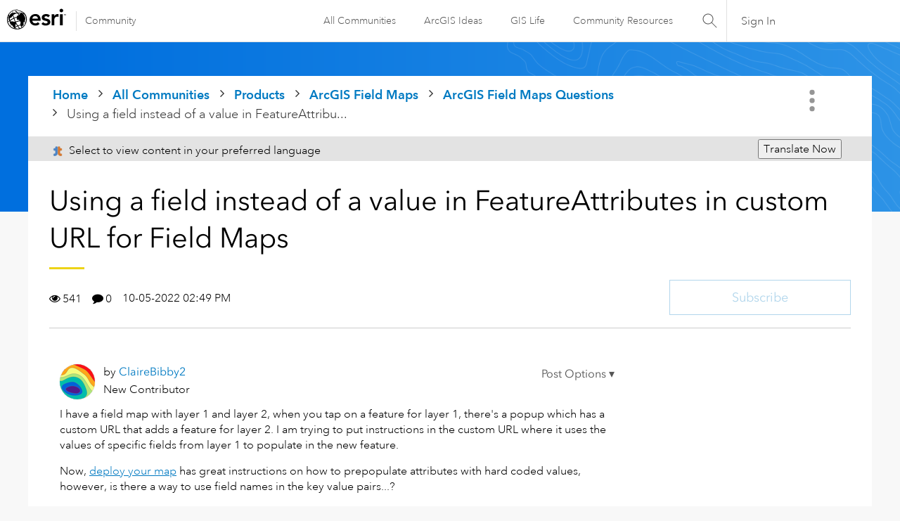

--- FILE ---
content_type: text/html; charset=UTF-8
request_url: https://community.esri.com/t5/arcgis-field-maps-questions/using-a-field-instead-of-a-value-in/td-p/1219144
body_size: 1918
content:
<!DOCTYPE html>
<html lang="en">
<head>
    <meta charset="utf-8">
    <meta name="viewport" content="width=device-width, initial-scale=1">
    <title></title>
    <style>
        body {
            font-family: "Arial";
        }
    </style>
    <script type="text/javascript">
    window.awsWafCookieDomainList = ['ccqpr47374.lithium.com','community.esri.com'];
    window.gokuProps = {
"key":"AQIDAHjcYu/GjX+QlghicBgQ/7bFaQZ+m5FKCMDnO+vTbNg96AF9ZO7knldUHP8/4v89DrtSAAAAfjB8BgkqhkiG9w0BBwagbzBtAgEAMGgGCSqGSIb3DQEHATAeBglghkgBZQMEAS4wEQQMdMda3UYhahVsCXvUAgEQgDuVdMhHcUEmAgLaAz3dl+bxRFCsbgw6H8Od+h9kjx73yBqg0YpijoxCxbxmsKvqxC3U9oY9araV+F5RKA==",
          "iv":"D549lAE5KgAABmyf",
          "context":"oWmf4enHYqfdMFXXRSlRXW626tzJgpOO8BJBgXrsLcaem+AToolcj2SEds1hRtJdudnrPAEOO9hGhn9VWzU28oxJp46NIeDnp868GsaIdiSfWUZTMey3Mz8cns7n3EuHFJYoGaG+3THpQJFbjCHsusVf0REpWDbIjqBL96JfHv//WQv2WBOKfYN1+3LDpB7Rtp9CWcqDM/mxsRWJ0YIU43dYYed/H8eokF4Miy9wo0G9+ErCC8baiBXmgXhDbv8DTibL2Llb7pXjnIIv+etGG6RJ+m6Np/MknX+2JZdG7fiRKUlBr+L87w3V0eRe/3Hs3Qv2A1ZbF6GfQl0zzU+wrNKPplZgKEU+OUR4zvNtGqEe7/DDy89I0UjVxbMhHbm9Da1QxjKlD0bG5LodsYTV4zHi3lzoMG3Z"
};
    </script>
    <script src="https://bc0439715fa6.967eb88d.us-east-2.token.awswaf.com/bc0439715fa6/dd69015656bc/4f1470dc65ad/challenge.js"></script>
</head>
<body>
    <div id="challenge-container"></div>
    <script type="text/javascript">
        AwsWafIntegration.saveReferrer();
        AwsWafIntegration.checkForceRefresh().then((forceRefresh) => {
            if (forceRefresh) {
                AwsWafIntegration.forceRefreshToken().then(() => {
                    window.location.reload(true);
                });
            } else {
                AwsWafIntegration.getToken().then(() => {
                    window.location.reload(true);
                });
            }
        });
    </script>
    <noscript>
        <h1>JavaScript is disabled</h1>
        In order to continue, we need to verify that you're not a robot.
        This requires JavaScript. Enable JavaScript and then reload the page.
    </noscript>
</body>
</html>